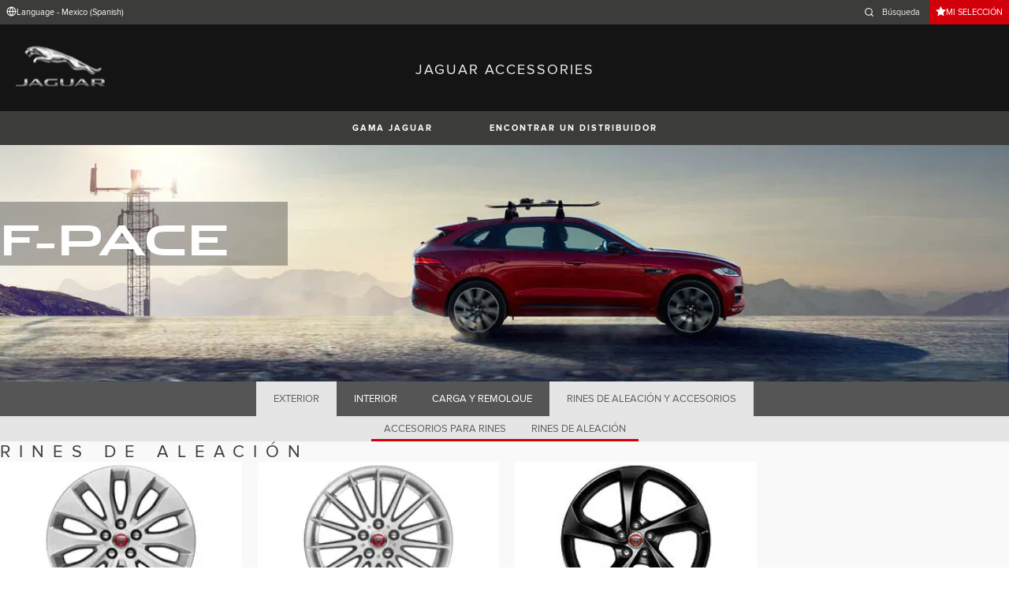

--- FILE ---
content_type: text/html; charset=utf-8
request_url: https://accessories.jaguar.com/mx/es/f-pace/wheels-wheel-accessories/wheels/
body_size: 7682
content:

<!doctype html>
<!-- My Little Comment -->
<!--[if lt IE 7]>      <html class="no-js lt-ie9 lt-ie8 lt-ie7 " lang="es-mx"> <![endif]-->
<!--[if IE 7]>         <html class="no-js lt-ie9 lt-ie8 " lang="es-mx"> <![endif]-->
<!--[if IE 8]>         <html class="no-js lt-ie9 " lang="es-mx"> <![endif]-->
<!--[if gt IE 8]><!-->
<html class="no-js" lang="es-mx">
<!--<![endif]-->
<head>
    <!-- Begin Google Tag Manager -->
    <script>
        (function (w, d, s, l, i) {
            w[l] = w[l] || [];
            w[l].push({
                'gtm.start':
                    new Date().getTime(),
                event: 'gtm.js'
            });
            var f = d.getElementsByTagName(s)[0],
                j = d.createElement(s),
                dl = l != 'dataLayer' ? '&l=' + l : '';
            j.async = true;
            j.src =
                '//www.googletagmanager.com/gtm.js?id=' + i + dl;
            f.parentNode.insertBefore(j, f);
        })(window, document, 'script', 'dataLayer', 'GTM-KZQ3W3D');
    </script>
    <!-- End Google Tag Manager -->
    <meta charset="utf-8" />
    <meta http-equiv="X-UA-Compatible" content="IE=edge,chrome=1" />
    <title>JAGUAR ACCESSORIES - F-PACE - WHEELS &amp; WHEEL ACCESSORIES - WHEELS</title>
    <meta name="description" content="" />
    <meta name="viewport" content="width=device-width, initial-scale=1, maximum-scale=1">

    <meta property="og:title" content="" />
    <meta property="og:type" content="website" />
    <meta property="og:description" content="" />

    <meta name="twitter:card" content="summary_large_image" />
    <meta name="twitter:site" content="@Jaguar" />
    <meta name="twitter:creator" content="@Jaguar" />
    <meta name="twitter:title" content="" />
    <meta name="twitter:description" content="" />


    <meta charset="UTF-8">
    <meta name="viewport" content="width=device-width, initial-scale=1.0">
    <link rel="stylesheet" href="/front-end/assets/styles/index.jaguar.css?v=1.8.0.0">



        <script>
            window.addEventListener('DOMContentLoaded', () => {
                const pos = window.localStorage.getItem('scroll-y');
                if (pos) window.scroll({top: pos, left: 0, behavior: 'instant'});
            });

            window.addEventListener('beforeunload', () => {
                window.localStorage.setItem('scroll-y', window.scrollY);
            });
        </script>

                              <script>!function(a){var e="https://s.go-mpulse.net/boomerang/",t="addEventListener";if("False"=="True")a.BOOMR_config=a.BOOMR_config||{},a.BOOMR_config.PageParams=a.BOOMR_config.PageParams||{},a.BOOMR_config.PageParams.pci=!0,e="https://s2.go-mpulse.net/boomerang/";if(window.BOOMR_API_key="29DP7-QTFQP-G3XNC-5KWY2-54PZF",function(){function n(e){a.BOOMR_onload=e&&e.timeStamp||(new Date).getTime()}if(!a.BOOMR||!a.BOOMR.version&&!a.BOOMR.snippetExecuted){a.BOOMR=a.BOOMR||{},a.BOOMR.snippetExecuted=!0;var i,_,o,r=document.createElement("iframe");if(a[t])a[t]("load",n,!1);else if(a.attachEvent)a.attachEvent("onload",n);r.src="javascript:void(0)",r.title="",r.role="presentation",(r.frameElement||r).style.cssText="width:0;height:0;border:0;display:none;",o=document.getElementsByTagName("script")[0],o.parentNode.insertBefore(r,o);try{_=r.contentWindow.document}catch(O){i=document.domain,r.src="javascript:var d=document.open();d.domain='"+i+"';void(0);",_=r.contentWindow.document}_.open()._l=function(){var a=this.createElement("script");if(i)this.domain=i;a.id="boomr-if-as",a.src=e+"29DP7-QTFQP-G3XNC-5KWY2-54PZF",BOOMR_lstart=(new Date).getTime(),this.body.appendChild(a)},_.write("<bo"+'dy onload="document._l();">'),_.close()}}(),"".length>0)if(a&&"performance"in a&&a.performance&&"function"==typeof a.performance.setResourceTimingBufferSize)a.performance.setResourceTimingBufferSize();!function(){if(BOOMR=a.BOOMR||{},BOOMR.plugins=BOOMR.plugins||{},!BOOMR.plugins.AK){var e=""=="true"?1:0,t="",n="cj2vkrixhzc2g2lxh6ia-f-0bdadc1da-clientnsv4-s.akamaihd.net",i="false"=="true"?2:1,_={"ak.v":"39","ak.cp":"885204","ak.ai":parseInt("564874",10),"ak.ol":"0","ak.cr":9,"ak.ipv":4,"ak.proto":"h2","ak.rid":"c41a30f0","ak.r":47358,"ak.a2":e,"ak.m":"a","ak.n":"essl","ak.bpcip":"18.117.85.0","ak.cport":52208,"ak.gh":"23.208.24.235","ak.quicv":"","ak.tlsv":"tls1.3","ak.0rtt":"","ak.0rtt.ed":"","ak.csrc":"-","ak.acc":"","ak.t":"1769422736","ak.ak":"hOBiQwZUYzCg5VSAfCLimQ==fWfY2CI4T8YI/N097NMlGhdVfUCEhihqqsWiEyzmypkidhqoMXcfpL+rqbFZTaw4f25O59MSFLAIvxhxVs5+QJ4+gwvsMrzCaYC/1AUqhDyuwRDmp2MiFNd216oKsILUB6JXSBzuLDprc+13TpqFEZ0Skqm2uMZVQRgyonAQcr9qQXJ/koGzzUs9eltLtzt0dGimDl570fkU9aRKAbdXAWC0szwvlU63zNxj8Gjc3Q5/nACcTjqBPO3BVNqzXmcfx14HRJctlEaG6M4RlDnRDcannBmhO/X7S7hBwh6IZXaVbxsPeNDG/PBz/J7GHL+/V0sic96gahYZFKjFL5RJc9mWWAbAuVVVpVfUXYkgHO/xHiY+pJzEOHdcCo1LxKpTxLlCJUi5O8eVZRqUP4z0MRBREsEoC0Rt0F4ClHHHwsc=","ak.pv":"5","ak.dpoabenc":"","ak.tf":i};if(""!==t)_["ak.ruds"]=t;var o={i:!1,av:function(e){var t="http.initiator";if(e&&(!e[t]||"spa_hard"===e[t]))_["ak.feo"]=void 0!==a.aFeoApplied?1:0,BOOMR.addVar(_)},rv:function(){var a=["ak.bpcip","ak.cport","ak.cr","ak.csrc","ak.gh","ak.ipv","ak.m","ak.n","ak.ol","ak.proto","ak.quicv","ak.tlsv","ak.0rtt","ak.0rtt.ed","ak.r","ak.acc","ak.t","ak.tf"];BOOMR.removeVar(a)}};BOOMR.plugins.AK={akVars:_,akDNSPreFetchDomain:n,init:function(){if(!o.i){var a=BOOMR.subscribe;a("before_beacon",o.av,null,null),a("onbeacon",o.rv,null,null),o.i=!0}return this},is_complete:function(){return!0}}}}()}(window);</script></head>
<body class="jaguar" id="lang-es" data-message-wishlist-added="A&#xF1;adido a tu selecci&#xF3;n">

<header>
    <a id="skip-navigation" href="#main-content">Skip Navigation</a>
    <section class="header-content">
        <section class="topbar">
            <nav class="utility">
                <ul class="language-dealer-tools">
                    <li class="language-select icon-switch icon-switch--persist">
                        <button type="button" data-visibility-toggle aria-expanded="false" aria-controls="header-market-selector" class="">
                            <span class="icon-switch__icon">
                                <svg xmlns="http://www.w3.org/2000/svg" class="icon-size--sm" viewBox="0 0 24 24" fill="none" stroke="currentColor" stroke-width="2" stroke-linecap="round" stroke-linejoin="round">
                                    <circle cx="12" cy="12" r="10" />
                                    <line x1="2" y1="12" x2="22" y2="12" />
                                    <path d="M12 2a15.3 15.3 0 0 1 4 10 15.3 15.3 0 0 1-4 10 15.3 15.3 0 0 1-4-10 15.3 15.3 0 0 1 4-10z" />
                                </svg>

                            </span>
                                <span class="icon-switch__text">Language - Mexico (Spanish) </span>
                        </button>
                    </li>

                    <li>
                            <form id="header-search-form" method="get" action="/mx/es/search">
                                <label for="input-query">
                                    <svg xmlns="http://www.w3.org/2000/svg" class="icon-size--sm" viewBox="0 0 24 24" fill="none" stroke="currentColor" stroke-width="2" stroke-linecap="round" stroke-linejoin="round">
                                        <circle cx="11" cy="11" r="8" />
                                        <line x1="21" y1="21" x2="16.65" y2="16.65" />
                                    </svg>




                                    <span class="visuallyhidden">Enter a word or phrase with which to search the contents of the site</span>
                                    <input type="search" name="q" id="input-query" autocomplete="off" placeholder="B&#xFA;squeda">
                                </label>
                            </form>
                    </li>
                        <li class="wishlist icon-switch icon-switch--persist">
                            <a href="/mx/es/wishlist"
                               class="btn btn:accent">
                                <span class="icon-switch__icon">
                                    <svg xmlns="http://www.w3.org/2000/svg" stroke="currentColor" stroke-width="2" class="icon-size--sm" viewBox="0 0 24 24" fill="currentColor" stroke="none">
                                        <polygon points="12 2 15.09 8.26 22 9.27 17 14.14 18.18 21.02 12 17.77 5.82 21.02 7 14.14 2 9.27 8.91 8.26 12 2"></polygon>
                                    </svg>
                                </span>
                                <span class="icon-switch__text">Mi selecci&#xF3;n</span>
                            </a>
                        </li>
                </ul>
            </nav>
        </section>


        <section class="market-selector closed" id="header-market-selector">
            <section class="container">
                <h2>Find Your Country</h2>

                <ul>
                        <li class=""><a href="/gl/en">International (English)</a></li>
                        <li class=""><a href="/au/en">Australia (English)</a></li>
                        <li class=""><a href="/at/de">Austria (German)</a></li>
                        <li class=""><a href="/be/fr">Belgium (French)</a></li>
                        <li class=""><a href="/be/nl">Belgium (Dutch)</a></li>
                        <li class=""><a href="/br/pt">Brazil (Portuguese)</a></li>
                        <li class=""><a href="/ca/en">Canada (English)</a></li>
                        <li class=""><a href="/ca/fr">Canada (French)</a></li>
                        <li class=""><a href="/cn/zh">China (Chinese)</a></li>
                        <li class=""><a href="/cz/cs">Czech Republic (Czech)</a></li>
                        <li class=""><a href="/fr/fr">France (French)</a></li>
                        <li class=""><a href="/de/de">Germany (German)</a></li>
                        <li class=""><a href="/in/en">India (English)</a></li>
                        <li class=""><a href="/ie/en">Ireland (English)</a></li>
                        <li class=""><a href="/it/it">Italy (Italian)</a></li>
                        <li class=""><a href="/jp/ja">Japan (Japanese)</a></li>
                        <li class=""><a href="/ko/ko">Korea (Korea)</a></li>
                        <li class=""><a href="/me/en">MENA (English)</a></li>
                        <li class=""><a href="/mx/es">Mexico (Spanish)</a></li>
                        <li class=""><a href="/nl/nl">Netherlands (Dutch)</a></li>
                        <li class=""><a href="/pl/pl">Poland (Polish)</a></li>
                        <li class=""><a href="/pt/pt">Portugal (Portuguese)</a></li>
                        <li class=""><a href="/ro/ro">Romania (Romania)</a></li>
                        <li class=""><a href="/za/en">South Africa (English)</a></li>
                        <li class=""><a href="/es/es">Spain (Spanish)</a></li>
                        <li class=""><a href="/ch/de">Switzerland (German)</a></li>
                        <li class=""><a href="/ch/fr">Switzerland (French)</a></li>
                        <li class=""><a href="/ch/it">Switzerland (Italian)</a></li>
                        <li class=""><a href="/gb/en">United Kingdom (English)</a></li>
                        <li class=""><a href="/us/en">USA (English)</a></li>
                </ul>
            </section>
        </section>


        <section class="container">
            <a href="/" class="logo">
                <img src="/front-end/assets/img/logo-jaguar.png" alt="Jaguar">
            </a>
            <h1>JAGUAR ACCESSORIES</h1>
        </section>
    </section>
        <section class="header-nav">

            <nav class="primary">
                <ul>

                    <li><button type="button" class="btn" data-visibility-toggle aria-expanded="false" aria-controls="header-carousel--jaguar-range">GAMA JAGUAR</button></li>
                        <li>
                            <button type="button" data-link-external data-target="https://www.jaguarmexico.com.mx/retailer-locator" class="btn">ENCONTRAR UN DISTRIBUIDOR</button>
                        </li>
                </ul>
                <aside class="confirm-modal" data-dismiss-target aria-label="important information" aria-modal="true" role="dialog">
                    <h2>ADVERTENCIA</h2>
                    <p><p>Está a punto de salir de gear.jaguar.com Tenga en cuenta que Jaguar no puede hacerse responsable de ningún contenido ni de su validez fuera de este dominio.</p></p>

                    <div class="buttons-container">
                        <button type="button" data-dismiss-trigger>RECHAZAR</button>
                        <a href>ACEPTAR</a>
                    </div>

                    <button type="button" aria-label="close the modal" class="dismiss" data-dismiss-trigger></button>
                </aside>
            </nav>

            <section class="carousel closed" id="header-carousel--jaguar-range">
                <div class="carousel__controls">
                    <button class="chevron-left" type="button" id="header-carousel--landrover-range--prev" aria-label="scroll the carousel to see what's next">
                        <div></div>
                    </button>
                    <button class="chevron-right" type="button" id="header-carousel--landrover-range--next" aria-label="scroll the carousel to see what's before">
                        <div></div>
                    </button>
                </div>

                <ul>
                        <li>
                            <a href="/mx/es/e-pace">
                                <img src="/media/1046/model_e-pace.jpg" alt="E-PACE">
                                <p>E-PACE</p>
                            </a>
                        </li>
                        <li>
                            <a href="/mx/es/f-pace">
                                <img src="/media/1047/model_f-pace.jpg" alt="F-PACE">
                                <p>F-PACE</p>
                            </a>
                        </li>
                        <li>
                            <a href="/mx/es/xe">
                                <img src="/media/1051/model_xe.jpg" alt="XE">
                                <p>XE</p>
                            </a>
                        </li>
                        <li>
                            <a href="/mx/es/xf">
                                <img src="/media/1052/model_xf.jpg" alt="XF">
                                <p>XF</p>
                            </a>
                        </li>
                        <li>
                            <a href="/mx/es/xj">
                                <img src="/media/1055/model_xj.jpg" alt="XJ">
                                <p>XJ</p>
                            </a>
                        </li>
                        <li>
                            <a href="/mx/es/f-type">
                                <img src="/media/1048/thumbnail.png" alt="F-TYPE">
                                <p>F-TYPE</p>
                            </a>
                        </li>
                        <li>
                            <a href="/mx/es/xf-2007-2015">
                                <img src="/media/1053/model_xf_-2007-2015.jpg" alt="XF (2007-2015)">
                                <p>XF (2007-2015)</p>
                            </a>
                        </li>

                </ul>
            </section>


        </section>
</header>

    <main id="main-content">
    
    <section class="banner-carousel">
        <ol class="banner-carousel__slides">
            <li class="slide" id="slide-1">
                


<div class="image-container">

            <img src="/media/1091/f-pace.jpg" alt="">
</div>

<div class="text-container">
    <div class="title-container">
        <h2>F-Pace</h2>
        <h3></h3>
    </div>
        <div class="actions">
        </div>
</div>



            </li>
        </ol>
        <ol class="pagination"></ol>
    </section>

<section class="tabs ">
    <div id="tab-section"></div>
    <nav>
            <ul role="tablist" aria-label="top level tabs" class="tabs__main">
                    <li role="tab" aria-selected="false">
                        <a href="/mx/es/f-pace/exterior/#tab-section">EXTERIOR</a>
                    </li>
                    <li role="tab" aria-selected="false">
                        <a href="/mx/es/f-pace/interior/#tab-section">INTERIOR</a>
                    </li>
                    <li role="tab" aria-selected="false">
                        <a href="/mx/es/f-pace/carrying-towing/#tab-section">CARGA Y REMOLQUE</a>
                    </li>
                    <li role="tab" aria-selected="true">
                        <a href="/mx/es/f-pace/wheels-wheel-accessories/#tab-section">RINES DE ALEACI&#xD3;N Y ACCESORIOS</a>
                    </li>
            </ul>


        <ul role="tablist" aria-label="secondary tabs" class="tabs__secondary">
                    <li role="tab" aria-selected="false">
                        <a href="/mx/es/f-pace/wheels-wheel-accessories/wheel-accessories/#tab-section">ACCESORIOS PARA RINES</a>
                    </li>
                    <li role="tab" aria-selected="true">
                        <a href="/mx/es/f-pace/wheels-wheel-accessories/wheels/#tab-section">RINES DE ALEACI&#xD3;N</a>
                    </li>
        </ul>
        <div class="tabs__secondary-controls">
            <button type="button" class="btn prev chevron-left" aria-label="click to go to the previous item in the list"><div></div></button>
            <button type="button" class="btn next chevron-right" aria-label="click to go to the next item in the list"><div></div></button>
        </div>
    </nav>
</section>

    <section class="intro-text">
        <h2>RINES DE ALEACI&#xD3;N</h2>
    </section>

        <section class="grid-container ">
            <ul class="grid">
                    <li>
                        <div class="card">
                            <a href="/mx/es/f-pace/wheels-wheel-accessories/wheels/t4a2304-18-style-1021/#tab-section" class="card-contents">
                                <div class="image-container">
                                        <img src="/catalog-assets/jaguar/f-pace_t4a2304.jpg" alt="Rin de aleaci&#xF3;n de 18&quot; Aerodynamic de 10 radios con acabado Silver image">
                                </div>
                                <div class="text-container">
                                        <h3>Rin de aleaci&#xF3;n de 18&quot; Aerodynamic de 10 radios con acabado Silver</h3>
                                        <p>T4A2304</p>
                                </div>
                            </a>
                                <form action="/umbraco/Surface/WishlistService/Add" method="post">
                                    <input type="hidden" name="language" value="es-mx">
                                    <input type="hidden" value="26-8fca09f73efde8410995ed8c73c6349f" name="uniqueKey">
                                    <input type="hidden" name="pageId" value="5296">
                                    <button type="submit" class="btn btn:dark card-action card-action__wishlist">
                                        A&#xD1;ADIR A MI SELECCI&#xD3;N
                                    </button>
                                </form>

                        </div>
                    </li>
                    <li>
                        <div class="card">
                            <a href="/mx/es/f-pace/wheels-wheel-accessories/wheels/t4a1085-18-style-1022/#tab-section" class="card-contents">
                                <div class="image-container">
                                        <img src="/catalog-assets/jaguar/f-pace_t4a1085.jpg" alt="Rin de aleaci&#xF3;n de 18&quot; Lightweight de 15 radios con acabado Silver image">
                                </div>
                                <div class="text-container">
                                        <h3>Rin de aleaci&#xF3;n de 18&quot; Lightweight de 15 radios con acabado Silver</h3>
                                        <p>T4A1085</p>
                                </div>
                            </a>
                                <form action="/umbraco/Surface/WishlistService/Add" method="post">
                                    <input type="hidden" name="language" value="es-mx">
                                    <input type="hidden" value="26-d5c78eb3aa9dfed45f71770bf5c76183" name="uniqueKey">
                                    <input type="hidden" name="pageId" value="5296">
                                    <button type="submit" class="btn btn:dark card-action card-action__wishlist">
                                        A&#xD1;ADIR A MI SELECCI&#xD3;N
                                    </button>
                                </form>

                        </div>
                    </li>
                    <li>
                        <div class="card">
                            <a href="/mx/es/f-pace/wheels-wheel-accessories/wheels/t4a9970-19-style-5037-gloss-black-pre-21my/#tab-section" class="card-contents">
                                <div class="image-container">
                                        <img src="/catalog-assets/jaguar/f-pace_t4a9970.jpg" alt="Rin de aleaci&#xF3;n de 19&quot; Fan de 5 radios con acabado Gloss Black image">
                                </div>
                                <div class="text-container">
                                        <h3>Rin de aleaci&#xF3;n de 19&quot; Fan de 5 radios con acabado Gloss Black</h3>
                                        <p>T4A9970</p>
                                </div>
                            </a>
                                <form action="/umbraco/Surface/WishlistService/Add" method="post">
                                    <input type="hidden" name="language" value="es-mx">
                                    <input type="hidden" value="26-5f1656bf7503e260c371af4a76de5c51" name="uniqueKey">
                                    <input type="hidden" name="pageId" value="5296">
                                    <button type="submit" class="btn btn:dark card-action card-action__wishlist">
                                        A&#xD1;ADIR A MI SELECCI&#xD3;N
                                    </button>
                                </form>

                        </div>
                    </li>
                    <li>
                        <div class="card">
                            <a href="/mx/es/f-pace/wheels-wheel-accessories/wheels/t4a3988-19-style-5037/#tab-section" class="card-contents">
                                <div class="image-container">
                                        <img src="/catalog-assets/jaguar/f-pace_t4a3988.jpg" alt="Rin de aleaci&#xF3;n de 19&quot; Fan de 5 radios con acabado Silver image">
                                </div>
                                <div class="text-container">
                                        <h3>Rin de aleaci&#xF3;n de 19&quot; Fan de 5 radios con acabado Silver</h3>
                                        <p>T4A3988</p>
                                </div>
                            </a>
                                <form action="/umbraco/Surface/WishlistService/Add" method="post">
                                    <input type="hidden" name="language" value="es-mx">
                                    <input type="hidden" value="26-831f98df0c98a1206cf278346609571c" name="uniqueKey">
                                    <input type="hidden" name="pageId" value="5296">
                                    <button type="submit" class="btn btn:dark card-action card-action__wishlist">
                                        A&#xD1;ADIR A MI SELECCI&#xD3;N
                                    </button>
                                </form>

                        </div>
                    </li>
                    <li>
                        <div class="card">
                            <a href="/mx/es/f-pace/wheels-wheel-accessories/wheels/t4a2306-19-razor/#tab-section" class="card-contents">
                                <div class="image-container">
                                        <img src="/catalog-assets/jaguar/f-pace_t4a2306.jpg" alt="Rin de aleaci&#xF3;n de 19&quot; Razor de 7 radios dobles con acabado Silver image">
                                </div>
                                <div class="text-container">
                                        <h3>Rin de aleaci&#xF3;n de 19&quot; Razor de 7 radios dobles con acabado Silver</h3>
                                        <p>T4A2306</p>
                                </div>
                            </a>
                                <form action="/umbraco/Surface/WishlistService/Add" method="post">
                                    <input type="hidden" name="language" value="es-mx">
                                    <input type="hidden" value="26-bfb8c11b9c6a17972b56377ae84da97e" name="uniqueKey">
                                    <input type="hidden" name="pageId" value="5296">
                                    <button type="submit" class="btn btn:dark card-action card-action__wishlist">
                                        A&#xD1;ADIR A MI SELECCI&#xD3;N
                                    </button>
                                </form>

                        </div>
                    </li>
                    <li>
                        <div class="card">
                            <a href="/mx/es/f-pace/wheels-wheel-accessories/wheels/t4a4438-20-blade-black/#tab-section" class="card-contents">
                                <div class="image-container">
                                        <img src="/catalog-assets/jaguar/f-pace_t4a4438.jpg" alt="Rin de aleaci&#xF3;n de 20&quot; Blade de 5 radios con acabado Black image">
                                </div>
                                <div class="text-container">
                                        <h3>Rin de aleaci&#xF3;n de 20&quot; Blade de 5 radios con acabado Black</h3>
                                        <p>T4A4438</p>
                                </div>
                            </a>
                                <form action="/umbraco/Surface/WishlistService/Add" method="post">
                                    <input type="hidden" name="language" value="es-mx">
                                    <input type="hidden" value="26-bc2dde6f22aa9aac725fb07c908cedf1" name="uniqueKey">
                                    <input type="hidden" name="pageId" value="5296">
                                    <button type="submit" class="btn btn:dark card-action card-action__wishlist">
                                        A&#xD1;ADIR A MI SELECCI&#xD3;N
                                    </button>
                                </form>

                        </div>
                    </li>
                    <li>
                        <div class="card">
                            <a href="/mx/es/f-pace/wheels-wheel-accessories/wheels/t4a4437-20-blade-diamond-turned-with-grey-contrast/#tab-section" class="card-contents">
                                <div class="image-container">
                                        <img src="/catalog-assets/jaguar/f-pace_t4a4437.jpg" alt="Rin de aleaci&#xF3;n de 20&quot; Blade de 5 radios con acabado Grey Diamond Turned image">
                                </div>
                                <div class="text-container">
                                        <h3>Rin de aleaci&#xF3;n de 20&quot; Blade de 5 radios con acabado Grey Diamond Turned</h3>
                                        <p>T4A4437</p>
                                </div>
                            </a>
                                <form action="/umbraco/Surface/WishlistService/Add" method="post">
                                    <input type="hidden" name="language" value="es-mx">
                                    <input type="hidden" value="26-ef73ba2c3467b397758942d570309013" name="uniqueKey">
                                    <input type="hidden" name="pageId" value="5296">
                                    <button type="submit" class="btn btn:dark card-action card-action__wishlist">
                                        A&#xD1;ADIR A MI SELECCI&#xD3;N
                                    </button>
                                </form>

                        </div>
                    </li>
                    <li>
                        <div class="card">
                            <a href="/mx/es/f-pace/wheels-wheel-accessories/wheels/t4a2309-20-matrix/#tab-section" class="card-contents">
                                <div class="image-container">
                                        <img src="/catalog-assets/jaguar/f-pace_t4a2309.jpg" alt="Rin de aleaci&#xF3;n de 20&quot; Matrix con 10 radios dobles con acabado Silver image">
                                </div>
                                <div class="text-container">
                                        <h3>Rin de aleaci&#xF3;n de 20&quot; Matrix con 10 radios dobles con acabado Silver</h3>
                                        <p>T4A2309</p>
                                </div>
                            </a>
                                <form action="/umbraco/Surface/WishlistService/Add" method="post">
                                    <input type="hidden" name="language" value="es-mx">
                                    <input type="hidden" value="26-0620f6478d47fb6d38d61f267d1f9e22" name="uniqueKey">
                                    <input type="hidden" name="pageId" value="5296">
                                    <button type="submit" class="btn btn:dark card-action card-action__wishlist">
                                        A&#xD1;ADIR A MI SELECCI&#xD3;N
                                    </button>
                                </form>

                        </div>
                    </li>
                    <li>
                        <div class="card">
                            <a href="/mx/es/f-pace/wheels-wheel-accessories/wheels/t4a2308-20-style-5036/#tab-section" class="card-contents">
                                <div class="image-container">
                                        <img src="/catalog-assets/jaguar/f-pace_t4a2308.jpg" alt="Rin de aleaci&#xF3;n de 20&quot; Templar de 5 radios dobles con acabado Silver image">
                                </div>
                                <div class="text-container">
                                        <h3>Rin de aleaci&#xF3;n de 20&quot; Templar de 5 radios dobles con acabado Silver</h3>
                                        <p>T4A2308</p>
                                </div>
                            </a>
                                <form action="/umbraco/Surface/WishlistService/Add" method="post">
                                    <input type="hidden" name="language" value="es-mx">
                                    <input type="hidden" value="26-a790369f67519f3c1ee1ed34645887a5" name="uniqueKey">
                                    <input type="hidden" name="pageId" value="5296">
                                    <button type="submit" class="btn btn:dark card-action card-action__wishlist">
                                        A&#xD1;ADIR A MI SELECCI&#xD3;N
                                    </button>
                                </form>

                        </div>
                    </li>
                    <li>
                        <div class="card">
                            <a href="/mx/es/f-pace/wheels-wheel-accessories/wheels/t4a3803-20-style-5031-black/#tab-section" class="card-contents">
                                <div class="image-container">
                                        <img src="/catalog-assets/jaguar/f-pace_t4a3803.jpg" alt="Rin de aleaci&#xF3;n de 20&quot; Venom de 5 radios dobles con acabado Black image">
                                </div>
                                <div class="text-container">
                                        <h3>Rin de aleaci&#xF3;n de 20&quot; Venom de 5 radios dobles con acabado Black</h3>
                                        <p>T4A3803</p>
                                </div>
                            </a>
                                <form action="/umbraco/Surface/WishlistService/Add" method="post">
                                    <input type="hidden" name="language" value="es-mx">
                                    <input type="hidden" value="26-99f28a551c3dde1d29abbde59f2847d9" name="uniqueKey">
                                    <input type="hidden" name="pageId" value="5296">
                                    <button type="submit" class="btn btn:dark card-action card-action__wishlist">
                                        A&#xD1;ADIR A MI SELECCI&#xD3;N
                                    </button>
                                </form>

                        </div>
                    </li>
                    <li>
                        <div class="card">
                            <a href="/mx/es/f-pace/wheels-wheel-accessories/wheels/t4a3802-20-style-5031-diamond-turned-with-grey-contrast/#tab-section" class="card-contents">
                                <div class="image-container">
                                        <img src="/catalog-assets/jaguar/f-pace_t4a3802.jpg" alt="Rin de aleaci&#xF3;n de 20&quot; Venom de 5 radios dobles con acabado Grey Diamond Turned image">
                                </div>
                                <div class="text-container">
                                        <h3>Rin de aleaci&#xF3;n de 20&quot; Venom de 5 radios dobles con acabado Grey Diamond Turned</h3>
                                        <p>T4A3802</p>
                                </div>
                            </a>
                                <form action="/umbraco/Surface/WishlistService/Add" method="post">
                                    <input type="hidden" name="language" value="es-mx">
                                    <input type="hidden" value="26-38ba5da0863e492dfbfe8d63b605e0f5" name="uniqueKey">
                                    <input type="hidden" name="pageId" value="5296">
                                    <button type="submit" class="btn btn:dark card-action card-action__wishlist">
                                        A&#xD1;ADIR A MI SELECCI&#xD3;N
                                    </button>
                                </form>

                        </div>
                    </li>
                    <li>
                        <div class="card">
                            <a href="/mx/es/f-pace/wheels-wheel-accessories/wheels/t4a3797-22-style-1020-black-with-dark-inserts/#tab-section" class="card-contents">
                                <div class="image-container">
                                        <img src="/catalog-assets/jaguar/f-pace_t4a3797.jpg" alt="Rin de aleaci&#xF3;n de 22&quot; Double Helix de 10 radios con acabado Black e inserciones obscuras image">
                                </div>
                                <div class="text-container">
                                        <h3>Rin de aleaci&#xF3;n de 22&quot; Double Helix de 10 radios con acabado Black e inserciones obscuras</h3>
                                        <p>T4A3797</p>
                                </div>
                            </a>
                                <form action="/umbraco/Surface/WishlistService/Add" method="post">
                                    <input type="hidden" name="language" value="es-mx">
                                    <input type="hidden" value="26-393e61a60eccb04b4cb2ecfb210b831f" name="uniqueKey">
                                    <input type="hidden" name="pageId" value="5296">
                                    <button type="submit" class="btn btn:dark card-action card-action__wishlist">
                                        A&#xD1;ADIR A MI SELECCI&#xD3;N
                                    </button>
                                </form>

                        </div>
                    </li>
                    <li>
                        <div class="card">
                            <a href="/mx/es/f-pace/wheels-wheel-accessories/wheels/t4a3796-22-style-1020-silver-with-dark-inserts/#tab-section" class="card-contents">
                                <div class="image-container">
                                        <img src="/catalog-assets/jaguar/f-pace_t4a3796.jpg" alt="Rin de aleaci&#xF3;n de 22&quot; Double Helix de 10 radios con acabado Silver e inserciones obscuras image">
                                </div>
                                <div class="text-container">
                                        <h3>Rin de aleaci&#xF3;n de 22&quot; Double Helix de 10 radios con acabado Silver e inserciones obscuras</h3>
                                        <p>T4A3796</p>
                                </div>
                            </a>
                                <form action="/umbraco/Surface/WishlistService/Add" method="post">
                                    <input type="hidden" name="language" value="es-mx">
                                    <input type="hidden" value="26-c9c2959482e0e37f8e8b6c94a7d25d24" name="uniqueKey">
                                    <input type="hidden" name="pageId" value="5296">
                                    <button type="submit" class="btn btn:dark card-action card-action__wishlist">
                                        A&#xD1;ADIR A MI SELECCI&#xD3;N
                                    </button>
                                </form>

                        </div>
                    </li>
                    <li>
                        <div class="card">
                            <a href="/mx/es/f-pace/wheels-wheel-accessories/wheels/t4a3798-22-turbine-diamond-turned-with-grey-contrast/#tab-section" class="card-contents">
                                <div class="image-container">
                                        <img src="/catalog-assets/jaguar/f-pace_t4a3798.jpg" alt="Rin de aleaci&#xF3;n de 22&quot; Turbine de 9 radios con acabado Grey Diamond Turned  image">
                                </div>
                                <div class="text-container">
                                        <h3>Rin de aleaci&#xF3;n de 22&quot; Turbine de 9 radios con acabado Grey Diamond Turned </h3>
                                        <p>T4A3798</p>
                                </div>
                            </a>
                                <form action="/umbraco/Surface/WishlistService/Add" method="post">
                                    <input type="hidden" name="language" value="es-mx">
                                    <input type="hidden" value="26-522078c0e434b9ff2fb4992f6f4a7bef" name="uniqueKey">
                                    <input type="hidden" name="pageId" value="5296">
                                    <button type="submit" class="btn btn:dark card-action card-action__wishlist">
                                        A&#xD1;ADIR A MI SELECCI&#xD3;N
                                    </button>
                                </form>

                        </div>
                    </li>
                    <li>
                        <div class="card">
                            <a href="/mx/es/f-pace/wheels-wheel-accessories/wheels/t4a3799-22-turbine-polished/#tab-section" class="card-contents">
                                <div class="image-container">
                                        <img src="/catalog-assets/jaguar/f-pace_t4a3799.jpg" alt="Rin de aleaci&#xF3;n de 22&quot; Turbine de 9 radios con acabado Polished image">
                                </div>
                                <div class="text-container">
                                        <h3>Rin de aleaci&#xF3;n de 22&quot; Turbine de 9 radios con acabado Polished</h3>
                                        <p>T4A3799</p>
                                </div>
                            </a>
                                <form action="/umbraco/Surface/WishlistService/Add" method="post">
                                    <input type="hidden" name="language" value="es-mx">
                                    <input type="hidden" value="26-75caf6e08f8f151ae7382760454eebc5" name="uniqueKey">
                                    <input type="hidden" name="pageId" value="5296">
                                    <button type="submit" class="btn btn:dark card-action card-action__wishlist">
                                        A&#xD1;ADIR A MI SELECCI&#xD3;N
                                    </button>
                                </form>

                        </div>
                    </li>
                    <li>
                        <div class="card">
                            <a href="/mx/es/f-pace/wheels-wheel-accessories/wheels/t4a39348-20-style-5031-diamond-turned-with-gloss-grey-contrast/#tab-section" class="card-contents">
                                <div class="image-container">
                                        <img src="/catalog-assets/jaguar/placeholder.jpg" alt="Rin de aleaci&#xF3;n de 20&quot; Style 5031, 5 brazos dobles, Gloss Grey with contrast Diamond Turned finish image">
                                </div>
                                <div class="text-container">
                                        <h3>Rin de aleaci&#xF3;n de 20&quot; Style 5031, 5 brazos dobles, Gloss Grey with contrast Diamond Turned finish</h3>
                                        <p>T4A39348</p>
                                </div>
                            </a>
                                <form action="/umbraco/Surface/WishlistService/Add" method="post">
                                    <input type="hidden" name="language" value="es-mx">
                                    <input type="hidden" value="26-0a2d1c90717ce6b0c9ce295c70a79609" name="uniqueKey">
                                    <input type="hidden" name="pageId" value="5296">
                                    <button type="submit" class="btn btn:dark card-action card-action__wishlist">
                                        A&#xD1;ADIR A MI SELECCI&#xD3;N
                                    </button>
                                </form>

                        </div>
                    </li>
                    <li>
                        <div class="card">
                            <a href="/mx/es/f-pace/wheels-wheel-accessories/wheels/t4a39345-22-style-1020-gloss-grey-with-contrast-inserts/#tab-section" class="card-contents">
                                <div class="image-container">
                                        <img src="/catalog-assets/jaguar/placeholder.jpg" alt="Rin de aleaci&#xF3;n de 22&quot; Style 1020, 15 brazos, Gloss Grey with contrast inserts image">
                                </div>
                                <div class="text-container">
                                        <h3>Rin de aleaci&#xF3;n de 22&quot; Style 1020, 15 brazos, Gloss Grey with contrast inserts</h3>
                                        <p>T4A39345</p>
                                </div>
                            </a>
                                <form action="/umbraco/Surface/WishlistService/Add" method="post">
                                    <input type="hidden" name="language" value="es-mx">
                                    <input type="hidden" value="26-967f5c0b915e8c3d5205d1e7ce9b642d" name="uniqueKey">
                                    <input type="hidden" name="pageId" value="5296">
                                    <button type="submit" class="btn btn:dark card-action card-action__wishlist">
                                        A&#xD1;ADIR A MI SELECCI&#xD3;N
                                    </button>
                                </form>

                        </div>
                    </li>
                    <li>
                        <div class="card">
                            <a href="/mx/es/f-pace/wheels-wheel-accessories/wheels/t4a39346-22-style-1020-gloss-black-with-satin-black-inserts/#tab-section" class="card-contents">
                                <div class="image-container">
                                        <img src="/catalog-assets/jaguar/placeholder.jpg" alt="Rin de aleaci&#xF3;n de 22&quot; Style 1020, 15 brazos, Gloss Black with Satin Black inserts image">
                                </div>
                                <div class="text-container">
                                        <h3>Rin de aleaci&#xF3;n de 22&quot; Style 1020, 15 brazos, Gloss Black with Satin Black inserts</h3>
                                        <p>T4A39346</p>
                                </div>
                            </a>
                                <form action="/umbraco/Surface/WishlistService/Add" method="post">
                                    <input type="hidden" name="language" value="es-mx">
                                    <input type="hidden" value="26-e93cb9dfbd218932b51e36609cc22a3f" name="uniqueKey">
                                    <input type="hidden" name="pageId" value="5296">
                                    <button type="submit" class="btn btn:dark card-action card-action__wishlist">
                                        A&#xD1;ADIR A MI SELECCI&#xD3;N
                                    </button>
                                </form>

                        </div>
                    </li>
                    <li>
                        <div class="card">
                            <a href="/mx/es/f-pace/wheels-wheel-accessories/wheels/t4a39347-22-style-1020-gloss-silver-with-contrast-inserts/#tab-section" class="card-contents">
                                <div class="image-container">
                                        <img src="/catalog-assets/jaguar/placeholder.jpg" alt="Rin de aleaci&#xF3;n de 22&quot; Style 1020, 15 brazos, Gloss Silver with contrast inserts image">
                                </div>
                                <div class="text-container">
                                        <h3>Rin de aleaci&#xF3;n de 22&quot; Style 1020, 15 brazos, Gloss Silver with contrast inserts</h3>
                                        <p>T4A39347</p>
                                </div>
                            </a>
                                <form action="/umbraco/Surface/WishlistService/Add" method="post">
                                    <input type="hidden" name="language" value="es-mx">
                                    <input type="hidden" value="26-c2521082846e893154421625cbee1d9d" name="uniqueKey">
                                    <input type="hidden" name="pageId" value="5296">
                                    <button type="submit" class="btn btn:dark card-action card-action__wishlist">
                                        A&#xD1;ADIR A MI SELECCI&#xD3;N
                                    </button>
                                </form>

                        </div>
                    </li>
                    <li>
                        <div class="card">
                            <a href="/mx/es/f-pace/wheels-wheel-accessories/wheels/t4a37968-19-style-5103-diamond-turned-with-gloss-black-contrast/#tab-section" class="card-contents">
                                <div class="image-container">
                                        <img src="/catalog-assets/jaguar/placeholder.jpg" alt="Rin de aleaci&#xF3;n de 19&quot; Style 5106, 5 brazos, Gloss Black con contraste Diamond Turned finish image">
                                </div>
                                <div class="text-container">
                                        <h3>Rin de aleaci&#xF3;n de 19&quot; Style 5106, 5 brazos, Gloss Black con contraste Diamond Turned finish</h3>
                                        <p>T4A37968</p>
                                </div>
                            </a>
                                <form action="/umbraco/Surface/WishlistService/Add" method="post">
                                    <input type="hidden" name="language" value="es-mx">
                                    <input type="hidden" value="26-21a5191601471534826e61bfa6d57ded" name="uniqueKey">
                                    <input type="hidden" name="pageId" value="5296">
                                    <button type="submit" class="btn btn:dark card-action card-action__wishlist">
                                        A&#xD1;ADIR A MI SELECCI&#xD3;N
                                    </button>
                                </form>

                        </div>
                    </li>
                    <li>
                        <div class="card">
                            <a href="/mx/es/f-pace/wheels-wheel-accessories/wheels/t4a38680-20-style-1067-gloss-black/#tab-section" class="card-contents">
                                <div class="image-container">
                                        <img src="/catalog-assets/jaguar/placeholder.jpg" alt="Rin de aleaci&#xF3;n de 20 &quot;Style 1067, 10 brazos, Gloss Black image">
                                </div>
                                <div class="text-container">
                                        <h3>Rin de aleaci&#xF3;n de 20 &quot;Style 1067, 10 brazos, Gloss Black</h3>
                                        <p>T4A38680</p>
                                </div>
                            </a>
                                <form action="/umbraco/Surface/WishlistService/Add" method="post">
                                    <input type="hidden" name="language" value="es-mx">
                                    <input type="hidden" value="26-cfa03286be0ad4828b3a38dc006fed80" name="uniqueKey">
                                    <input type="hidden" name="pageId" value="5296">
                                    <button type="submit" class="btn btn:dark card-action card-action__wishlist">
                                        A&#xD1;ADIR A MI SELECCI&#xD3;N
                                    </button>
                                </form>

                        </div>
                    </li>
                    <li>
                        <div class="card">
                            <a href="/mx/es/f-pace/wheels-wheel-accessories/wheels/t4a36737-21-style-5104-diamond-turned-with-satin-dark-grey-contrast/#tab-section" class="card-contents">
                                <div class="image-container">
                                        <img src="/catalog-assets/jaguar/placeholder.jpg" alt="Rin de aleaci&#xF3;n de 20&quot; Style 5104, 5 brazos dobles, atin Dark Grey with contrast Diamond Turned finish image">
                                </div>
                                <div class="text-container">
                                        <h3>Rin de aleaci&#xF3;n de 20&quot; Style 5104, 5 brazos dobles, atin Dark Grey with contrast Diamond Turned finish</h3>
                                        <p>T4A36737</p>
                                </div>
                            </a>
                                <form action="/umbraco/Surface/WishlistService/Add" method="post">
                                    <input type="hidden" name="language" value="es-mx">
                                    <input type="hidden" value="26-ea8a09f599c39bf49022543454266055" name="uniqueKey">
                                    <input type="hidden" name="pageId" value="5296">
                                    <button type="submit" class="btn btn:dark card-action card-action__wishlist">
                                        A&#xD1;ADIR A MI SELECCI&#xD3;N
                                    </button>
                                </form>

                        </div>
                    </li>
                    <li>
                        <div class="card">
                            <a href="/mx/es/f-pace/wheels-wheel-accessories/wheels/t4a38567-21-style-1068-diamond-turned-with-satin-dark-grey-contrast/#tab-section" class="card-contents">
                                <div class="image-container">
                                        <img src="/catalog-assets/jaguar/placeholder.jpg" alt="Rin de aleaci&#xF3;n de 20 &quot;Style 1068, 10 brazos, Satin Dark Grey con contraste Diamond Turned finish image">
                                </div>
                                <div class="text-container">
                                        <h3>Rin de aleaci&#xF3;n de 20 &quot;Style 1068, 10 brazos, Satin Dark Grey con contraste Diamond Turned finish</h3>
                                        <p>T4A38567</p>
                                </div>
                            </a>
                                <form action="/umbraco/Surface/WishlistService/Add" method="post">
                                    <input type="hidden" name="language" value="es-mx">
                                    <input type="hidden" value="26-8ffa025fa14ef47150d1cd6d168ce1ef" name="uniqueKey">
                                    <input type="hidden" name="pageId" value="5296">
                                    <button type="submit" class="btn btn:dark card-action card-action__wishlist">
                                        A&#xD1;ADIR A MI SELECCI&#xD3;N
                                    </button>
                                </form>

                        </div>
                    </li>
            </ul>
        </section>


    </main>
    
<footer>
    <section class="container">
            <section class="footer-nav">
                <nav>

                    <ul>
                            <li><a href="https://www.jaguarmexico.com.mx/retailer-locator" target="_blank">ENCONTRAR UN DISTRIBUIDOR</a></li>
                            <li><a href="https://www.jaguarmexico.com.mx/terms-conditions.html" target="_blank">T&#xC9;RMINOS Y CONDICIONES</a></li>
                            <li><a href="https://www.jaguarmexico.com.mx/cyber-incident-faqs" target="_blank">INCIDENTE CIBERN&#xC9;TICO</a></li>
                    </ul>
                </nav>
            </section>
        <section class="footer-content">

                <img src="/front-end/assets/img/logo-text-jaguar.png" alt="The text 'Jaguar' in a bespoke font">

                <p class="copyright">&copy; JAGUAR LAND ROVER LIMITED 2024</p>

            <p class="blurb">
            </p>

                <p><p>Registered Office: Abbey Road, Whitley, Coventry CV3 4LF<br />Registered in England No: 1672070</p></p>

        </section>
    </section>

</footer>


    <script type="module" defer src="/front-end/assets/scripts/main.js?v=1.8.1.0"></script>
</body>
</html>